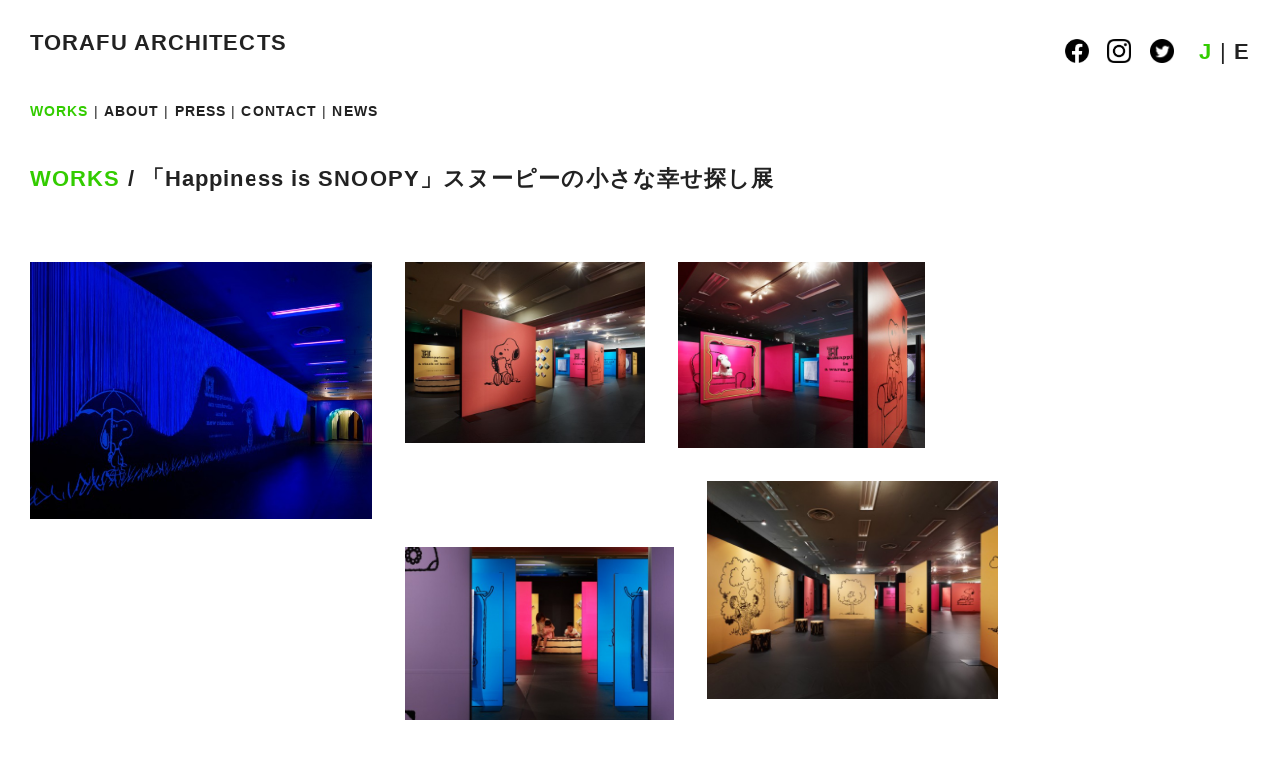

--- FILE ---
content_type: text/html; charset=UTF-8
request_url: http://torafu.com/works/snp
body_size: 31841
content:
<!DOCTYPE html PUBLIC "-//W3C//DTD XHTML 1.0 Strict//EN" "http://www.w3.org/TR/xhtml1/DTD/xhtml1-strict.dtd">
<html xmlns="http://www.w3.org/1999/xhtml" lang="ja">
<head profile="http://gmpg.org/xfn/11">
<meta http-equiv="Content-Type" content="text/html; charset=UTF-8" />
<meta name="description" content="新しい感性を持つ若手建築家、鈴野浩一と禿真哉によるユニット、トラフ建築設計事務所...">
<title>「Happiness is SNOOPY」スヌーピーの小さな幸せ探し展 &laquo;  TORAFU ARCHITECTS トラフ建築設計事務所</title>

<!-- css -->
<link rel="stylesheet" href="http://torafu.com/wp-content/themes/torafu/css/reset.css" type="text/css" media="screen, print, projection, tv" />
<link rel="stylesheet" href="http://torafu.com/wp-content/themes/torafu/css/base.css" type="text/css" media="screen, print, projection, tv" />
<link rel="stylesheet" href="http://torafu.com/wp-content/themes/torafu/style.css" type="text/css" media="screen, print, projection, tv" />

<link rel="shortcut icon" type="image/x-icon" href="http://torafu.com/wp-content/themes/torafu/images/favicon.ico" />

<!-- js -->
<script src="http://torafu.com/wp-includes/js/jquery/jquery.js"></script> 
<script src="http://torafu.com/wp-includes/js/jquery/jquery-migrate.min.js"></script> 
<script src="http://torafu.com/wp-content/themes/torafu/js/jquery.scrollTo.js"></script> 
<script src="http://torafu.com/wp-content/themes/torafu/js/jquery.timer.js"></script> 
<script src="http://torafu.com/wp-content/themes/torafu/js/jquery.cycle.js"></script> 
<script src="http://torafu.com/wp-content/themes/torafu/js/jquery_cookie.js"></script> 

<script type="text/javascript"> 
jQuery.noConflict(); var $ = jQuery;

$(function() {


	$("#single img").each(function(){
		$(this).wrap("<div class='tn tn_single'><div class='tn_img'><a href='#'></a></div></div>");	
	});

	$("#about-img img").each(function(){
		$(this).wrap("<div class='tn tn_single'><div class='tn_img'><a href='#'></a></div></div>");	
	});

	$("#single-press img").each(function(){
		$(this).parent().addClass("tn_img2");
 		$(this).parent().width($(this).attr("width"));
	});

	setCookie();	
	initLng();
	$("#page").show();
	initImg();
		
	$.timer(600, function (timer) {
	$(".tn_img").css('background','#efefef');
	    timer.stop();
	});
	
	$(".l_J").click(function(){
		toggleLng($(this).html());
	});
	$(".l_E").click(function(){
		toggleLng($(this).html());
	});
	
});

function toggleMenuColour(t){
	$("#m_"+t).css('color','#33cc00');
}

function initImg(){
	if("" == 1){
		$(".S img").each(function(){ $(this).data('size',2); });
		$(".M img").each(function(){ $(this).data('size',1+(0.5*Math.round(2*Math.random()))); });
		$(".L img").each(function(){ $(this).data('size',1); });
		$(".tn img").each(function(){
			var orgW = $(this).width();
			var orgH = $(this).height();
			$(this).width(orgW/$(this).data('size'));		
			$(this).height(orgH/$(this).data('size'));				
		});
		
		$(".tn").each(function(){
			$(this).css('margin-top',3*(Math.round(2*Math.random()))+'em');
			$(this).width($(this).find("img").width());
			$(this).css('height','auto');
		});		
	}else{

		$(".tn img").each(function(){
			$(this).data('orgW',$(this).width());
			$(this).data('orgH',$(this).height());
			var scl = (1.5+(0.5*2*Math.random()));
			$(this).width($(this).width()/scl);		
			$(this).height($(this).height()/scl);
			$(this).height($(this).height());		
			$(this).data('current_size','s');
			$(this).data('tnW',$(this).width());		
			$(this).data('tnH',$(this).height());		
		});
		
		$(".tn").each(function(){
			$(this).css('margin-top',3*(Math.round(2*Math.random()))+'em');
			/*$(this).width($(this).find("img").width());*/
			$(this).css('height','auto');
		});		

		$(".tn").each(function(){					
/* 			$(this).css('margin-top',3*(Math.round(3*Math.random()))+'em'); */
/*
			$(this).find("img").data('orgW',$(this).css('width'));
			var www = $(this).find("img").width();
			var hhh = $(this).find("img").height();
*/

/*
			$(this).append("<p class='debug'></p>");
			$(this).find(".debug").html("test /w:"+www+" h:"+hhh);
*/

/*
			var scl = (1.5+(0.5*2*Math.random()));
			$(this).find("img").width(www/scl);
			$(this).find("img").height(hhh/scl);
*/
/* 			$(this).find("img").data('current_size','s'); */
		});
		$(".about-profile-img").each(function(){					
			$(this).find("img").width(150);
		});
	}	
}

function toggleLng(lng){
	/*if ($.browser.msie){*/
	if ($.support.msie){

		$(".tn_txt_unit").each(function(){
			$(this).data('orgTxt',$(this).html());
			$(this).html('');
		});
		$(".tn").animate({opacity:0});
		$("#page").animate({opacity:0},function(){
			this.style.removeAttribute('filter');           
			$("#lng .l_"+$.cookie('lng')).css('color','#333');
			$.cookie('lng',lng,{expires:30,path:'/'});
			initLng();
			$(".tn").animate({opacity:1},function(){
			this.style.removeAttribute('filter');           
			});			
			$("#page").animate({opacity:1},function(){
				$(".tn_txt_unit").each(function(){
					$(this).html($(this).data('orgTxt'));
				});
				this.style.removeAttribute('filter');           
			});			
		});
	}else{
		$("#youtube").hide();
		$("#page").animate({opacity:0},function(){	
			$("#lng .l_"+$.cookie('lng')).css('color','#333');
			$.cookie('lng',lng,{expires:30,path:'/'});
			initLng();
			$("#youtube").show();
			$("#page").animate({opacity:1});			
		});	
	}	
}

function setCookie(){
	$.cookie('lng',"",{path:"/",expires:-1});
	var lng=$.cookie('lng');
	if(lng==null){
		$.cookie('lng','J',{path:'/'});
	}
}

function initLng(){
	if($.cookie('lng')=='J'){
		$(".E").hide();
		$(".J").show();
	}else if($.cookie('lng')=='E'){
		$(".J").hide();	
		$(".E").show();
	}	
	$("#lng .l_"+$.cookie('lng')).css('color','#33cc00');
}
</script>
<meta name='robots' content='max-image-preview:large' />
<link rel='dns-prefetch' href='//s.w.org' />
<link rel="alternate" type="application/rss+xml" title="TORAFU ARCHITECTS トラフ建築設計事務所 &raquo; フィード" href="http://torafu.com/feed" />
<link rel="alternate" type="application/rss+xml" title="TORAFU ARCHITECTS トラフ建築設計事務所 &raquo; コメントフィード" href="http://torafu.com/comments/feed" />
<script type="text/javascript">
window._wpemojiSettings = {"baseUrl":"https:\/\/s.w.org\/images\/core\/emoji\/13.1.0\/72x72\/","ext":".png","svgUrl":"https:\/\/s.w.org\/images\/core\/emoji\/13.1.0\/svg\/","svgExt":".svg","source":{"concatemoji":"http:\/\/torafu.com\/wp-includes\/js\/wp-emoji-release.min.js?ver=d80f3f9e33e22ec6babb52b6bc484d43"}};
/*! This file is auto-generated */
!function(e,a,t){var n,r,o,i=a.createElement("canvas"),p=i.getContext&&i.getContext("2d");function s(e,t){var a=String.fromCharCode;p.clearRect(0,0,i.width,i.height),p.fillText(a.apply(this,e),0,0);e=i.toDataURL();return p.clearRect(0,0,i.width,i.height),p.fillText(a.apply(this,t),0,0),e===i.toDataURL()}function c(e){var t=a.createElement("script");t.src=e,t.defer=t.type="text/javascript",a.getElementsByTagName("head")[0].appendChild(t)}for(o=Array("flag","emoji"),t.supports={everything:!0,everythingExceptFlag:!0},r=0;r<o.length;r++)t.supports[o[r]]=function(e){if(!p||!p.fillText)return!1;switch(p.textBaseline="top",p.font="600 32px Arial",e){case"flag":return s([127987,65039,8205,9895,65039],[127987,65039,8203,9895,65039])?!1:!s([55356,56826,55356,56819],[55356,56826,8203,55356,56819])&&!s([55356,57332,56128,56423,56128,56418,56128,56421,56128,56430,56128,56423,56128,56447],[55356,57332,8203,56128,56423,8203,56128,56418,8203,56128,56421,8203,56128,56430,8203,56128,56423,8203,56128,56447]);case"emoji":return!s([10084,65039,8205,55357,56613],[10084,65039,8203,55357,56613])}return!1}(o[r]),t.supports.everything=t.supports.everything&&t.supports[o[r]],"flag"!==o[r]&&(t.supports.everythingExceptFlag=t.supports.everythingExceptFlag&&t.supports[o[r]]);t.supports.everythingExceptFlag=t.supports.everythingExceptFlag&&!t.supports.flag,t.DOMReady=!1,t.readyCallback=function(){t.DOMReady=!0},t.supports.everything||(n=function(){t.readyCallback()},a.addEventListener?(a.addEventListener("DOMContentLoaded",n,!1),e.addEventListener("load",n,!1)):(e.attachEvent("onload",n),a.attachEvent("onreadystatechange",function(){"complete"===a.readyState&&t.readyCallback()})),(n=t.source||{}).concatemoji?c(n.concatemoji):n.wpemoji&&n.twemoji&&(c(n.twemoji),c(n.wpemoji)))}(window,document,window._wpemojiSettings);
</script>
<style type="text/css">
img.wp-smiley,
img.emoji {
	display: inline !important;
	border: none !important;
	box-shadow: none !important;
	height: 1em !important;
	width: 1em !important;
	margin: 0 0.07em !important;
	vertical-align: -0.1em !important;
	background: none !important;
	padding: 0 !important;
}
</style>
	<link rel='stylesheet' id='wp-block-library-css'  href='http://torafu.com/wp-includes/css/dist/block-library/style.min.css?ver=d80f3f9e33e22ec6babb52b6bc484d43' type='text/css' media='all' />
<style id='wp-block-library-inline-css' type='text/css'>
.has-text-align-justify{text-align:justify;}
</style>
<link rel='stylesheet' id='mediaelement-css'  href='http://torafu.com/wp-includes/js/mediaelement/mediaelementplayer-legacy.min.css?ver=4.2.16' type='text/css' media='all' />
<link rel='stylesheet' id='wp-mediaelement-css'  href='http://torafu.com/wp-includes/js/mediaelement/wp-mediaelement.min.css?ver=d80f3f9e33e22ec6babb52b6bc484d43' type='text/css' media='all' />
<style id='global-styles-inline-css' type='text/css'>
body{--wp--preset--color--black: #000000;--wp--preset--color--cyan-bluish-gray: #abb8c3;--wp--preset--color--white: #ffffff;--wp--preset--color--pale-pink: #f78da7;--wp--preset--color--vivid-red: #cf2e2e;--wp--preset--color--luminous-vivid-orange: #ff6900;--wp--preset--color--luminous-vivid-amber: #fcb900;--wp--preset--color--light-green-cyan: #7bdcb5;--wp--preset--color--vivid-green-cyan: #00d084;--wp--preset--color--pale-cyan-blue: #8ed1fc;--wp--preset--color--vivid-cyan-blue: #0693e3;--wp--preset--color--vivid-purple: #9b51e0;--wp--preset--gradient--vivid-cyan-blue-to-vivid-purple: linear-gradient(135deg,rgba(6,147,227,1) 0%,rgb(155,81,224) 100%);--wp--preset--gradient--light-green-cyan-to-vivid-green-cyan: linear-gradient(135deg,rgb(122,220,180) 0%,rgb(0,208,130) 100%);--wp--preset--gradient--luminous-vivid-amber-to-luminous-vivid-orange: linear-gradient(135deg,rgba(252,185,0,1) 0%,rgba(255,105,0,1) 100%);--wp--preset--gradient--luminous-vivid-orange-to-vivid-red: linear-gradient(135deg,rgba(255,105,0,1) 0%,rgb(207,46,46) 100%);--wp--preset--gradient--very-light-gray-to-cyan-bluish-gray: linear-gradient(135deg,rgb(238,238,238) 0%,rgb(169,184,195) 100%);--wp--preset--gradient--cool-to-warm-spectrum: linear-gradient(135deg,rgb(74,234,220) 0%,rgb(151,120,209) 20%,rgb(207,42,186) 40%,rgb(238,44,130) 60%,rgb(251,105,98) 80%,rgb(254,248,76) 100%);--wp--preset--gradient--blush-light-purple: linear-gradient(135deg,rgb(255,206,236) 0%,rgb(152,150,240) 100%);--wp--preset--gradient--blush-bordeaux: linear-gradient(135deg,rgb(254,205,165) 0%,rgb(254,45,45) 50%,rgb(107,0,62) 100%);--wp--preset--gradient--luminous-dusk: linear-gradient(135deg,rgb(255,203,112) 0%,rgb(199,81,192) 50%,rgb(65,88,208) 100%);--wp--preset--gradient--pale-ocean: linear-gradient(135deg,rgb(255,245,203) 0%,rgb(182,227,212) 50%,rgb(51,167,181) 100%);--wp--preset--gradient--electric-grass: linear-gradient(135deg,rgb(202,248,128) 0%,rgb(113,206,126) 100%);--wp--preset--gradient--midnight: linear-gradient(135deg,rgb(2,3,129) 0%,rgb(40,116,252) 100%);--wp--preset--duotone--dark-grayscale: url('#wp-duotone-dark-grayscale');--wp--preset--duotone--grayscale: url('#wp-duotone-grayscale');--wp--preset--duotone--purple-yellow: url('#wp-duotone-purple-yellow');--wp--preset--duotone--blue-red: url('#wp-duotone-blue-red');--wp--preset--duotone--midnight: url('#wp-duotone-midnight');--wp--preset--duotone--magenta-yellow: url('#wp-duotone-magenta-yellow');--wp--preset--duotone--purple-green: url('#wp-duotone-purple-green');--wp--preset--duotone--blue-orange: url('#wp-duotone-blue-orange');--wp--preset--font-size--small: 13px;--wp--preset--font-size--medium: 20px;--wp--preset--font-size--large: 36px;--wp--preset--font-size--x-large: 42px;}.has-black-color{color: var(--wp--preset--color--black) !important;}.has-cyan-bluish-gray-color{color: var(--wp--preset--color--cyan-bluish-gray) !important;}.has-white-color{color: var(--wp--preset--color--white) !important;}.has-pale-pink-color{color: var(--wp--preset--color--pale-pink) !important;}.has-vivid-red-color{color: var(--wp--preset--color--vivid-red) !important;}.has-luminous-vivid-orange-color{color: var(--wp--preset--color--luminous-vivid-orange) !important;}.has-luminous-vivid-amber-color{color: var(--wp--preset--color--luminous-vivid-amber) !important;}.has-light-green-cyan-color{color: var(--wp--preset--color--light-green-cyan) !important;}.has-vivid-green-cyan-color{color: var(--wp--preset--color--vivid-green-cyan) !important;}.has-pale-cyan-blue-color{color: var(--wp--preset--color--pale-cyan-blue) !important;}.has-vivid-cyan-blue-color{color: var(--wp--preset--color--vivid-cyan-blue) !important;}.has-vivid-purple-color{color: var(--wp--preset--color--vivid-purple) !important;}.has-black-background-color{background-color: var(--wp--preset--color--black) !important;}.has-cyan-bluish-gray-background-color{background-color: var(--wp--preset--color--cyan-bluish-gray) !important;}.has-white-background-color{background-color: var(--wp--preset--color--white) !important;}.has-pale-pink-background-color{background-color: var(--wp--preset--color--pale-pink) !important;}.has-vivid-red-background-color{background-color: var(--wp--preset--color--vivid-red) !important;}.has-luminous-vivid-orange-background-color{background-color: var(--wp--preset--color--luminous-vivid-orange) !important;}.has-luminous-vivid-amber-background-color{background-color: var(--wp--preset--color--luminous-vivid-amber) !important;}.has-light-green-cyan-background-color{background-color: var(--wp--preset--color--light-green-cyan) !important;}.has-vivid-green-cyan-background-color{background-color: var(--wp--preset--color--vivid-green-cyan) !important;}.has-pale-cyan-blue-background-color{background-color: var(--wp--preset--color--pale-cyan-blue) !important;}.has-vivid-cyan-blue-background-color{background-color: var(--wp--preset--color--vivid-cyan-blue) !important;}.has-vivid-purple-background-color{background-color: var(--wp--preset--color--vivid-purple) !important;}.has-black-border-color{border-color: var(--wp--preset--color--black) !important;}.has-cyan-bluish-gray-border-color{border-color: var(--wp--preset--color--cyan-bluish-gray) !important;}.has-white-border-color{border-color: var(--wp--preset--color--white) !important;}.has-pale-pink-border-color{border-color: var(--wp--preset--color--pale-pink) !important;}.has-vivid-red-border-color{border-color: var(--wp--preset--color--vivid-red) !important;}.has-luminous-vivid-orange-border-color{border-color: var(--wp--preset--color--luminous-vivid-orange) !important;}.has-luminous-vivid-amber-border-color{border-color: var(--wp--preset--color--luminous-vivid-amber) !important;}.has-light-green-cyan-border-color{border-color: var(--wp--preset--color--light-green-cyan) !important;}.has-vivid-green-cyan-border-color{border-color: var(--wp--preset--color--vivid-green-cyan) !important;}.has-pale-cyan-blue-border-color{border-color: var(--wp--preset--color--pale-cyan-blue) !important;}.has-vivid-cyan-blue-border-color{border-color: var(--wp--preset--color--vivid-cyan-blue) !important;}.has-vivid-purple-border-color{border-color: var(--wp--preset--color--vivid-purple) !important;}.has-vivid-cyan-blue-to-vivid-purple-gradient-background{background: var(--wp--preset--gradient--vivid-cyan-blue-to-vivid-purple) !important;}.has-light-green-cyan-to-vivid-green-cyan-gradient-background{background: var(--wp--preset--gradient--light-green-cyan-to-vivid-green-cyan) !important;}.has-luminous-vivid-amber-to-luminous-vivid-orange-gradient-background{background: var(--wp--preset--gradient--luminous-vivid-amber-to-luminous-vivid-orange) !important;}.has-luminous-vivid-orange-to-vivid-red-gradient-background{background: var(--wp--preset--gradient--luminous-vivid-orange-to-vivid-red) !important;}.has-very-light-gray-to-cyan-bluish-gray-gradient-background{background: var(--wp--preset--gradient--very-light-gray-to-cyan-bluish-gray) !important;}.has-cool-to-warm-spectrum-gradient-background{background: var(--wp--preset--gradient--cool-to-warm-spectrum) !important;}.has-blush-light-purple-gradient-background{background: var(--wp--preset--gradient--blush-light-purple) !important;}.has-blush-bordeaux-gradient-background{background: var(--wp--preset--gradient--blush-bordeaux) !important;}.has-luminous-dusk-gradient-background{background: var(--wp--preset--gradient--luminous-dusk) !important;}.has-pale-ocean-gradient-background{background: var(--wp--preset--gradient--pale-ocean) !important;}.has-electric-grass-gradient-background{background: var(--wp--preset--gradient--electric-grass) !important;}.has-midnight-gradient-background{background: var(--wp--preset--gradient--midnight) !important;}.has-small-font-size{font-size: var(--wp--preset--font-size--small) !important;}.has-medium-font-size{font-size: var(--wp--preset--font-size--medium) !important;}.has-large-font-size{font-size: var(--wp--preset--font-size--large) !important;}.has-x-large-font-size{font-size: var(--wp--preset--font-size--x-large) !important;}
</style>
<link rel='stylesheet' id='cptch_stylesheet-css'  href='http://torafu.com/wp-content/plugins/captcha/css/style.css?ver=d80f3f9e33e22ec6babb52b6bc484d43' type='text/css' media='all' />
<link rel='stylesheet' id='jetpack_css-css'  href='http://torafu.com/wp-content/plugins/jetpack/css/jetpack.css?ver=10.7.2' type='text/css' media='all' />
<link rel="https://api.w.org/" href="http://torafu.com/wp-json/" /><link rel="EditURI" type="application/rsd+xml" title="RSD" href="http://torafu.com/xmlrpc.php?rsd" />
<link rel="wlwmanifest" type="application/wlwmanifest+xml" href="http://torafu.com/wp-includes/wlwmanifest.xml" /> 

<link rel="canonical" href="http://torafu.com/works/snp" />
<link rel='shortlink' href='http://torafu.com/?p=5416' />
<link rel="alternate" type="application/json+oembed" href="http://torafu.com/wp-json/oembed/1.0/embed?url=http%3A%2F%2Ftorafu.com%2Fworks%2Fsnp" />
<link rel="alternate" type="text/xml+oembed" href="http://torafu.com/wp-json/oembed/1.0/embed?url=http%3A%2F%2Ftorafu.com%2Fworks%2Fsnp&#038;format=xml" />
<style type="text/css">
.taxonomy-drilldown-lists p,
.taxonomy-drilldown-checkboxes p,
.taxonomy-drilldown-dropdowns p {
	margin-top: 1em;
}

.taxonomy-drilldown-checkboxes li,
.taxonomy-drilldown-dropdowns li {
	list-style: none;
}

.taxonomy-drilldown-dropdowns select {
	display: block;
}
</style>
<style type='text/css'>img#wpstats{display:none}</style>
	<meta name="norton-safeweb-site-verification" content="50kcz2tvwey37dyi2vk6vbam9e2e1w46-8e88ctgtvvdzeikna3ikm7spi25cn26a0oc9nlkiqm4i28sj0zd0l82hkj9jyczzr37zepxottvzfoyd6xlkgnac485fbsf" />
</head>

<body id="pagetop">
<!--////////////////////////////////////////////////////////////////////////////////-->
<!-- page -->
<!--////////////////////////////////////////////////////////////////////////////////-->
<div id="page">
<!--////////////////////////////////////////////////////////////////////////////////-->
<!-- header -->
<!--////////////////////////////////////////////////////////////////////////////////-->
	<div id="header">
		<!-- header-r1 -->
		<div id="header-r1" class="clearfix">
			<div id="logo">
				<h1><a href="http://torafu.com">TORAFU ARCHITECTS</a></h1>
			</div>
			<!-- exclude news -->
			<div id="lng">				
							<a href="https://www.facebook.com/torafu.co.jp"><img src="http://torafu.com/wp-content/themes/torafu/images/icon-facebook.png" id="sns-icon" /></a>&nbsp;
				<a href="https://www.instagram.com/torafuarchitects/"><img src="http://torafu.com/wp-content/themes/torafu/images/icon-instagram.png" id="sns-icon" /></a>&nbsp;
				<a href="https://twitter.com/_TORAFU"><img src="http://torafu.com/wp-content/themes/torafu/images/icon-twitter.png" id="sns-icon" /></a>&nbsp;&nbsp;
				<a href="javascript:void(0)" class="l_J">J</a> | <a href="javascript:void(0)" class="l_E">E</a>	
				
			</div>
		</div>
		<!-- header-r2 -->
		<div id="header-r2" class="clearfix">
			<!-- menu -->
			<div id="menu">
				<ul class="clearfix">
					<li><a href="http://torafu.com" id="m_WORKS">WORKS</a>&nbsp;|&nbsp;</li>
					<li><a href="http://torafu.com/about/" id="m_ABOUT">ABOUT</a>&nbsp;|&nbsp;</li>
					<li><a href="http://torafu.com/press/" id="m_PRESS">PRESS</a>&nbsp;|&nbsp;</li>
					<li><a href="http://torafu.com/contact/" id="m_CONTACT">CONTACT</a>&nbsp;|&nbsp;</li>
					<li><a href="http://torafu.com/news/" id="m_NEWS">NEWS</a></li>
				</ul>			
			</div>
		</div>		
	</div>
<!--////////////////////////////////////////////////////////////////////////////////-->
<!-- content-->
<!--////////////////////////////////////////////////////////////////////////////////-->
	<div id="content"><script src="http://torafu.com/wp-content/themes/torafu/js/single-works.js" type="text/javascript"></script> 

<!-- toggle menu -->
<script type="text/javascript">toggleMenuColour("WORKS");</script>

<!-- Add title -->
<script>

String.prototype.filename=function(extension){
    var s= this.replace(/\\/g, '/');
    s= s.substring(s.lastIndexOf('/')+ 1);
    return extension? s.replace(/[?#].+$/, ''): s.split('.')[0];
}

$(document).ready(function(){
	$('img').each(function () {
		var curAlt = (($(this).attr('src').filename()).replace(/\.[^/.]+$/, "")).replace(/\-[^/-]+$/, "");
		$(this).attr('title', curAlt);
	});
});
</script>

<!-- single -->
<div id="single" class="clearfix">

	
	<!-- header-text -->
	<div id="header-text">
		<div class="J"><h2><a href="http://torafu.com">WORKS</a>&nbsp;/&nbsp;「Happiness is SNOOPY」スヌーピーの小さな幸せ探し展</h2></div>
		<div class="E"><h2><a href="http://torafu.com">WORKS</a>&nbsp;/&nbsp;"Happiness is SNOOPY" <br/>Snoopy’s Pursuit of a Piece of Happiness Exhibition</h2></div>
	</div>
	<!-- header-text -->
	
	
 	<div class='gallery'><dl class='gallery-item'>
			<dt class='gallery-icon landscape'>
				<a href='http://torafu.com/works/snp/attachment/snp_01_photo_daici_ano'><img width="600" height="450" src="http://torafu.com/wp-content/uploads/snp_01_photo_daici_ano-600x450.jpg" class="attachment-medium size-medium" alt="" loading="lazy" srcset="http://torafu.com/wp-content/uploads/snp_01_photo_daici_ano-600x450.jpg 600w, http://torafu.com/wp-content/uploads/snp_01_photo_daici_ano-300x225.jpg 300w, http://torafu.com/wp-content/uploads/snp_01_photo_daici_ano.jpg 1024w" sizes="(max-width: 600px) 100vw, 600px" /></a>
			</dt></dl><dl class='gallery-item'>
			<dt class='gallery-icon landscape'>
				<a href='http://torafu.com/works/snp/attachment/snp_02_photo_daici_ano'><img width="600" height="450" src="http://torafu.com/wp-content/uploads/snp_02_photo_daici_ano-600x450.jpg" class="attachment-medium size-medium" alt="" loading="lazy" srcset="http://torafu.com/wp-content/uploads/snp_02_photo_daici_ano-600x450.jpg 600w, http://torafu.com/wp-content/uploads/snp_02_photo_daici_ano-300x225.jpg 300w, http://torafu.com/wp-content/uploads/snp_02_photo_daici_ano.jpg 1024w" sizes="(max-width: 600px) 100vw, 600px" /></a>
			</dt></dl><dl class='gallery-item'>
			<dt class='gallery-icon landscape'>
				<a href='http://torafu.com/works/snp/attachment/snp_03_photo_daici_ano'><img width="600" height="450" src="http://torafu.com/wp-content/uploads/snp_03_photo_daici_ano-600x450.jpg" class="attachment-medium size-medium" alt="" loading="lazy" srcset="http://torafu.com/wp-content/uploads/snp_03_photo_daici_ano-600x450.jpg 600w, http://torafu.com/wp-content/uploads/snp_03_photo_daici_ano-300x225.jpg 300w, http://torafu.com/wp-content/uploads/snp_03_photo_daici_ano.jpg 1024w" sizes="(max-width: 600px) 100vw, 600px" /></a>
			</dt></dl><dl class='gallery-item'>
			<dt class='gallery-icon landscape'>
				<a href='http://torafu.com/works/snp/attachment/snp_04_photo_daici_ano'><img width="600" height="450" src="http://torafu.com/wp-content/uploads/snp_04_photo_daici_ano-600x450.jpg" class="attachment-medium size-medium" alt="" loading="lazy" srcset="http://torafu.com/wp-content/uploads/snp_04_photo_daici_ano-600x450.jpg 600w, http://torafu.com/wp-content/uploads/snp_04_photo_daici_ano-300x225.jpg 300w, http://torafu.com/wp-content/uploads/snp_04_photo_daici_ano.jpg 1024w" sizes="(max-width: 600px) 100vw, 600px" /></a>
			</dt></dl><dl class='gallery-item'>
			<dt class='gallery-icon landscape'>
				<a href='http://torafu.com/works/snp/attachment/snp_05_photo_daici_ano'><img width="600" height="450" src="http://torafu.com/wp-content/uploads/snp_05_photo_daici_ano-600x450.jpg" class="attachment-medium size-medium" alt="" loading="lazy" srcset="http://torafu.com/wp-content/uploads/snp_05_photo_daici_ano-600x450.jpg 600w, http://torafu.com/wp-content/uploads/snp_05_photo_daici_ano-300x225.jpg 300w, http://torafu.com/wp-content/uploads/snp_05_photo_daici_ano.jpg 1024w" sizes="(max-width: 600px) 100vw, 600px" /></a>
			</dt></dl><dl class='gallery-item'>
			<dt class='gallery-icon portrait'>
				<a href='http://torafu.com/works/snp/attachment/snp_06_photo_daici_ano'><img width="450" height="600" src="http://torafu.com/wp-content/uploads/snp_06_photo_daici_ano-450x600.jpg" class="attachment-medium size-medium" alt="" loading="lazy" srcset="http://torafu.com/wp-content/uploads/snp_06_photo_daici_ano-450x600.jpg 450w, http://torafu.com/wp-content/uploads/snp_06_photo_daici_ano-225x300.jpg 225w, http://torafu.com/wp-content/uploads/snp_06_photo_daici_ano.jpg 768w" sizes="(max-width: 450px) 100vw, 450px" /></a>
			</dt></dl><dl class='gallery-item'>
			<dt class='gallery-icon landscape'>
				<a href='http://torafu.com/works/snp/attachment/snp_07_photo_daici_ano'><img width="600" height="450" src="http://torafu.com/wp-content/uploads/snp_07_photo_daici_ano-600x450.jpg" class="attachment-medium size-medium" alt="" loading="lazy" srcset="http://torafu.com/wp-content/uploads/snp_07_photo_daici_ano-600x450.jpg 600w, http://torafu.com/wp-content/uploads/snp_07_photo_daici_ano-300x225.jpg 300w, http://torafu.com/wp-content/uploads/snp_07_photo_daici_ano.jpg 1024w" sizes="(max-width: 600px) 100vw, 600px" /></a>
			</dt></dl><dl class='gallery-item'>
			<dt class='gallery-icon landscape'>
				<a href='http://torafu.com/works/snp/attachment/snp_08_photo_daici_ano'><img width="600" height="448" src="http://torafu.com/wp-content/uploads/snp_08_photo_daici_ano-600x448.jpg" class="attachment-medium size-medium" alt="" loading="lazy" srcset="http://torafu.com/wp-content/uploads/snp_08_photo_daici_ano-600x448.jpg 600w, http://torafu.com/wp-content/uploads/snp_08_photo_daici_ano-300x224.jpg 300w, http://torafu.com/wp-content/uploads/snp_08_photo_daici_ano.jpg 1024w" sizes="(max-width: 600px) 100vw, 600px" /></a>
			</dt></dl>
		</div>
 	
	<div id="youtube" style="clear:both"></div>

	<div>
		<div class="J clearfix">
			<div class="specs-c">
					<div class="specs-c1">
					<p><strong>主要用途:</strong> 展示会場構成</p><p><strong>施工:</strong> シミズオクト</p><p><strong>クレジット:</strong> 企画制作：ポマト・プロ／協力：ソニー・クリエイティブプ ロダクツ／監修：大月ヒロ子／グラ フィックデザイン：高い山</p><p><strong>所在・会場:</strong> 池 袋サンシャインシティ　展示ホールＡ<p><strong>延床面積:</strong> 638.2m2</p><p><strong>設計期間:</strong> 2010.08-2011.09</p><p><strong>施工期間:</strong> 2011.08-09</p><p><strong>会期:</strong> 2011.08.19-09.04</p><p><strong>写真:</strong> 阿野太一</p><p><strong>ウェブサイト:</strong><a href="http://happiness.snoopy.co.jp/" target="_blank"> http://happiness.snoopy.co.jp/</a></p>					
				</div>
			</div>
			<div class="specs-c">
				<p>池袋サンシャインシティで行われた『Happiness is SNOOPY　ースヌーピーの小さな幸せ探し展ー』の会場構成。<br/><br/>
「Happiness is a warm puppy」という一冊の本をテーマにした今回の展示では、絵本のページをばらしたように各コーナーをつくっていく会場を提案した。
パネル両面に異なるグラフィックを配し、仕切られたコーナーごとにパネルの色を変えて体験コンテンツを用意する。会場内を進んでいくと、ページをめくるように周囲を取り巻く色が切り替わっていく。<br/><br/>
本展覧会は終了後も全国巡回するため、各会場でレイアウトやコーナーの数、順番などが変更できるよう、パネルは表と裏で取り外せる仕組みとしている。<br/><br/>
各コンテンツもグラフィックを活かして、平面的にすることで、まるで絵本の中に入ってしまったような感覚を来場者に与える。
会場内を自由に探索しながら、テーマである「小さな幸せ」を各自が発見し、持ち帰ってもらえる展示を目指した。</p>			</div>
		</div>

		<div class="E clearfix">
			<div class="specs-c">
				<div class="specs-c1">
					<p><strong>Principle use:</strong> EXHIBITION SITE</p><p><strong>Production: </strong> Simizu Group</p><p><strong>Credit: </strong> Producer: POMATO PRO / Supervision: Hiroko Ohtsuki / Cooperation：Sony Creative Products / Graphic design: TAKAIYAMA</p><p><strong>Building site: </strong> Sunshine City Exbition Hall A<p><strong>Total floor area: </strong> 638.2m2</p><p><strong>Design period: </strong> 2010.08-2011.09</p><p><strong>Construction period: </strong> 2011.08-09</p><p><strong>Duration: </strong> 2011.08.19-09.04</p><p><strong>Photo:</strong> Daici Ano</p><p><strong>Website:</strong><a href="http://happiness.snoopy.co.jp/" target="_blank">http://happiness.snoopy.co.jp/</a></p>					
				</div>
			</div>
			<div class="specs-c">
				<p>We designed the venue for the “Happiness is SNOOPY—Snoopy’s Pursuit of a Piece of Happiness Exhibition—” that was held at Ikebukuro Sunshine City.<br/><br/>
For this exhibition, we proposed a site where every corner is made up of the scattered pages of a picture book titled “Happiness is a Warm Puppy”.
The panels have different graphics on each side, and each corner is delimited by panels of the same color. Visitors experience its contents by moving through the site as the colors that fill the space around them change, like flipping through the pages of a book.
The front and back of the panels have been built to come apart at the end of the exhibition before embarking on a nation-wide tour in order to accommodate changes in layout, varying number of corners and order, etc., at each site.<br/><br/>
By bringing its original graphics into play and adopting simple and flat contents, visitors are given the feeling of stepping into a picture book.<br/><br/>
We envisioned an exhibition where everyone is free to explore the site and discover, as the theme suggests, a “Piece of Happiness” to bring back home.</p>			</div>
		</div>
	</div>
	</div>
<!-- single -->

</div>
<!-- content -->

<!-- footer -->
<div id="footer">
	<p>© 2026 TORAFU ARCHITECTS / all rights reserved.</p>
</div>
<!-- footer -->	

</div>
<!-- page -->

<script src='https://stats.wp.com/e-202604.js' defer></script>
<script>
	_stq = window._stq || [];
	_stq.push([ 'view', {v:'ext',j:'1:10.7.2',blog:'203362449',post:'5416',tz:'9',srv:'torafu.com'} ]);
	_stq.push([ 'clickTrackerInit', '203362449', '5416' ]);
</script>

</body>
</html>


--- FILE ---
content_type: text/css
request_url: http://torafu.com/wp-content/themes/torafu/css/base.css
body_size: 1002
content:
html {
	margin: 0;
	padding: 0;
}

body {	
	margin:0;
	padding:0;
	height: 100%;
	width: 100%;	
	font-size: 11px;
	font-family: Helvetica, Arial, sans-serif; 
	line-height: 1.6;
	color:#222;
	background: white;
}

a {
	color: #33cc00;
	text-decoration: none;
	outline:none;
	overflow: hidden;
	font-weight: bold;
	padding-bottom: 0.1em;
}

#header a, #top a, #index a{
	color: #222;
}

h1,h2,h3{
	font-weight: bold;
	color: #222;
}

h1{
	font-size: 2em;
	line-height: 1.2em;	
}

h2{
	font-size: 2em;
	line-height: 1.em;		
}

h3 {
	font-size: 1.2em;
	padding-bottom: 1em;
}

img {
	border:0;
	vertical-align:top;
}

.column img {
	text-align: center;
}


li {
}

ul,li {
	margin:0px;
	padding:0px;
	list-style-type: none;
}

.clr {
	clear: both;
}

.clearfix:after {
    content: "."; 
    display: block; 
    height: 0; 
    clear: both; 
    visibility: hidden;
}

.clearfix {
	display: inline-table;
	min-height: 1%;
}

html[xmlns] .clearfix {
	display: block;
}
 
* html .clearfix {
	height: 1%;
}
